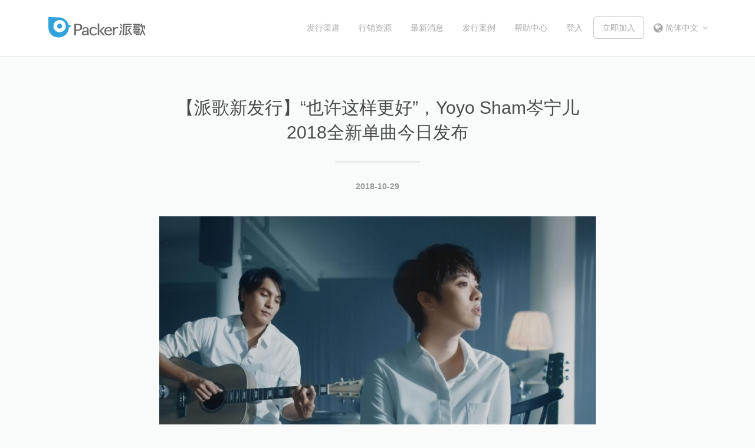

--- FILE ---
content_type: image/svg+xml
request_url: https://packer.streetvoice.cn/wp-content/themes/twentyseventeen/assets/images/logo-b.svg
body_size: 12079
content:
<?xml version="1.0" encoding="UTF-8"?>
<svg width="165px" height="36px" viewBox="0 0 165 36" version="1.1" xmlns="http://www.w3.org/2000/svg" xmlns:xlink="http://www.w3.org/1999/xlink">
    <!-- Generator: Sketch 43.1 (39012) - http://www.bohemiancoding.com/sketch -->
    <title>logo</title>
    <desc>Created with Sketch.</desc>
    <defs></defs>
    <g id="Page-1" stroke="none" stroke-width="1" fill="none" fill-rule="evenodd">
        <g id="SinglePost" transform="translate(-140.000000, -50.000000)">
            <g id="Header-Alt" transform="translate(140.000000, 50.000000)">
                <g id="logo">
                    <path d="M33.9886878,13.6890756 C31.9771124,6.63920168 25.3874688,1.43735294 17.4105319,1.43735294 C7.69947825,1.43735294 0,0.684453782 0,0.684453782 L0,18.6171429 C0,28.8839496 7.83820759,35.5915966 17.4105319,35.5915966 C26.9134916,35.5915966 34.6129698,27.9941597 34.7516991,18.6171429 L39.399132,16.29 L33.9886878,13.6890756 L33.9886878,13.6890756 Z M19.075284,26.7621429 C13.1792871,26.7621429 8.53185428,22.1763025 8.53185428,16.3584454 C8.53185428,10.5405882 13.1792871,5.9547479 19.075284,5.9547479 C24.9712808,5.9547479 29.6187136,10.5405882 29.6187136,16.3584454 C29.6187136,22.1763025 24.8325515,26.7621429 19.075284,26.7621429 L19.075284,26.7621429 Z" id="Shape" fill="#32A2DB"></path>
                    <ellipse id="Oval" fill="#32A2DB" cx="19.075284" cy="16.3584454" rx="4.23124481" ry="4.17516807"></ellipse>
                    <polygon id="Shape" fill="#666666" points="140.879643 19.3015966 138.105056 19.3015966 134.15127 23.1345378 139.977902 31.6217647 142.613759 31.6217647 136.995221 23.2714286"></polygon>
                    <polygon id="Shape" fill="#666666" points="155.793046 23.1345378 155.793046 21.2180672 154.544482 21.2180672 154.544482 14.3735294 155.793046 14.3735294 155.793046 12.4570588 154.544482 12.4570588 143.792959 12.4570588 143.792959 14.3735294 152.602272 14.3735294 152.602272 21.2180672 143.792959 21.2180672 143.792959 23.1345378 152.602272 23.1345378 152.602272 29.6368487 148.301662 29.6368487 148.301662 31.5533193 154.544482 31.5533193 154.544482 23.1345378"></polygon>
                    <path d="M150.451967,20.3967227 C151.145614,20.3967227 151.561802,19.8491597 151.561802,19.3015966 L151.561802,16.4268908 C151.561802,15.742437 151.006884,15.3317647 150.451967,15.3317647 L145.59644,15.3317647 C144.902793,15.3317647 144.486605,15.8793277 144.486605,16.4268908 L144.486605,19.3015966 C144.486605,19.9860504 145.041523,20.3967227 145.59644,20.3967227 L150.451967,20.3967227 L150.451967,20.3967227 Z M146.498181,17.1797899 L149.688956,17.1797899 L149.688956,18.3433613 L146.498181,18.3433613 C146.498181,18.4118067 146.498181,17.1797899 146.498181,17.1797899 L146.498181,17.1797899 Z" id="Shape" fill="#666666"></path>
                    <path d="M151.631166,27.7888235 L151.631166,24.982563 C151.631166,24.2981092 151.076249,23.887437 150.521332,23.887437 L145.665805,23.887437 C144.972158,23.887437 144.55597,24.435 144.55597,24.982563 L144.55597,27.8572689 C144.55597,28.5417227 145.110887,28.952395 145.665805,28.952395 L150.521332,28.952395 C151.145614,29.0208403 151.631166,28.4732773 151.631166,27.7888235 L151.631166,27.7888235 Z M149.688956,27.0359244 L146.498181,27.0359244 L146.498181,25.8723529 L149.688956,25.8723529 L149.688956,27.0359244 L149.688956,27.0359244 Z" id="Shape" fill="#666666"></path>
                    <polygon id="Shape" fill="#666666" points="164.46363 31.4164286 160.579209 22.7923109 160.579209 17.1797899 162.174596 17.1797899 162.174596 21.2180672 164.116807 21.2180672 164.116807 15.2633193 158.22081 15.2633193 159.469374 12.7308403 157.665893 11.772605 155.030035 17.1797899 158.567633 17.1797899 158.567633 22.7238655 154.821941 31.5533193 156.764152 32.2377731 159.608103 25.3932353 162.590784 32.2377731"></polygon>
                    <polygon id="Shape" fill="#666666" points="140.879643 14.4419748 140.879643 12.4570588 126.937344 12.4570588 126.937344 12.5939496 125.758145 31.8955462 128.047179 32.032437 129.157014 14.4419748"></polygon>
                    <polygon id="Shape" fill="#666666" points="132.833341 28.8155042 132.833341 17.8642437 140.879643 17.8642437 140.879643 15.9477731 130.683036 15.9477731 130.683036 16.1531092 130.683036 17.8642437 130.683036 29.7737395 129.295743 30.3213025 130.128119 32.1693277 136.509668 29.4315126 135.746657 27.6519328"></polygon>
                    <rect id="Rectangle-path" fill="#666666" transform="translate(123.305074, 14.372489) rotate(220.648527) translate(-123.305074, -14.372489) " x="121.050781" y="13.4827224" width="4.50858546" height="1.77953325"></rect>
                    <rect id="Rectangle-path" fill="#666666" transform="translate(123.213075, 19.154727) rotate(220.648527) translate(-123.213075, -19.154727) " x="120.958783" y="18.2649599" width="4.50858546" height="1.77953325"></rect>
                    <path d="M122.220547,31.4848739 C122.428641,30.595084 124.717675,23.887437 124.787039,23.4767647 C124.162757,23.3398739 123.330381,23.1345378 122.706099,22.9976471 C122.081817,25.2563445 120.694524,29.0892857 120.070242,31.0057563 L122.220547,31.4848739 Z" id="Shape" fill="#666666"></path>
                    <path d="M46.8211515,31.8271008 L44.1159294,31.8271008 L44.1159294,12.5939496 L49.9425616,12.5939496 C52.162231,12.5939496 53.6882538,12.7992857 54.5899945,13.209958 C55.4917352,13.6206303 56.1853818,14.2366387 56.6709345,15.0579832 C57.1564872,15.8793277 57.3645812,16.7691176 57.3645812,17.8642437 C57.3645812,19.6438235 56.6709345,21.1496218 55.3530058,22.3816387 C54.0350771,23.6136555 52.0235017,24.2296639 49.3876443,24.2296639 L46.8211515,24.2296639 L46.8211515,31.8271008 L46.8211515,31.8271008 L46.8211515,31.8271008 L46.8211515,31.8271008 Z M46.8211515,22.3131933 L48.6246329,22.3131933 C51.0523963,22.3131933 52.5784191,21.902521 53.3414304,21.0127311 C54.1044418,20.1913866 54.4512651,19.1647059 54.4512651,17.9326891 C54.4512651,16.9060084 54.1738064,16.0846639 53.5495244,15.4002101 C52.9252424,14.7842017 51.746043,14.4419748 49.9425616,14.4419748 L46.8211515,14.4419748 C46.8211515,14.5104202 46.8211515,22.3131933 46.8211515,22.3131933 L46.8211515,22.3131933 Z" id="Shape" fill="#666666"></path>
                    <path d="M79.838734,28.2679412 L82.335862,28.2679412 L82.335862,28.4048319 C82.335862,29.0208403 82.0584034,29.6368487 81.5728507,30.2528571 C81.087298,30.8688655 80.3936513,31.3479832 79.5612753,31.6902101 C78.7288993,32.032437 77.7577939,32.1693277 76.5785945,32.1693277 C74.3589251,32.1693277 72.6248084,31.5533193 71.445609,30.2528571 C70.2664096,28.952395 69.6421276,27.1728151 69.6421276,24.9141176 C69.6421276,22.6554202 70.2664096,20.8758403 71.445609,19.5753782 C72.6248084,18.274916 74.3589251,17.6589076 76.5785945,17.6589076 C77.7577939,17.6589076 78.7288993,17.7957983 79.5612753,18.1380252 C80.3936513,18.4802521 81.087298,18.9593697 81.5728507,19.5069328 C82.0584034,20.1229412 82.335862,20.7389496 82.335862,21.4234034 L82.335862,21.5602941 L79.838734,21.5602941 L79.838734,21.4234034 C79.838734,20.9442857 79.6306399,20.4651681 79.1450873,20.1229412 C78.6595346,19.7122689 77.8271586,19.5753782 76.7866885,19.5753782 C75.5381245,19.5753782 74.4282898,19.9860504 73.5959138,20.8758403 C72.7635377,21.6971849 72.277985,23.0660924 72.277985,24.982563 C72.277985,26.8990336 72.6941731,28.2679412 73.5959138,29.0892857 C74.4282898,29.9106303 75.5381245,30.3897479 76.7866885,30.3897479 C77.8271586,30.3897479 78.6595346,30.1844118 79.1450873,29.8421849 C79.6306399,29.4315126 79.9080986,29.0208403 79.9080986,28.5417227 L79.9080986,28.2679412 L79.838734,28.2679412 Z" id="Shape" fill="#666666"></path>
                    <polygon id="Shape" fill="#666666" points="86.2896482 31.8271008 83.6537907 31.8271008 83.6537907 11.8410504 86.2896482 11.8410504 86.2896482 24.5718908 92.9486564 18.0011345 95.8619725 18.0011345 89.3416936 24.435 96.0700665 31.8271008 92.9486564 31.8271008 86.2896482 24.5718908 86.2896482 31.8271008"></polygon>
                    <path d="M105.226203,28.2679412 L107.723331,28.2679412 L107.723331,28.4048319 C107.723331,29.0208403 107.445872,29.6368487 106.96032,30.2528571 C106.474767,30.8688655 105.78112,31.3479832 104.879379,31.6902101 C104.047003,32.032437 103.075898,32.1693277 101.966063,32.1693277 C99.7463939,32.1693277 98.0122772,31.4848739 96.7637132,30.1159664 C95.5151491,28.7470588 94.9602318,27.0359244 94.9602318,24.982563 C94.9602318,22.8607563 95.5845138,21.0811765 96.9024425,19.7122689 C98.2203712,18.3433613 99.8157586,17.5904622 101.896699,17.5904622 C103.006533,17.5904622 104.047003,17.7957983 104.948744,18.274916 C105.850485,18.7540336 106.544131,19.4384874 107.099049,20.3967227 C107.653966,21.354958 107.86206,22.7238655 107.86206,24.435 L107.86206,25.1878992 L97.4573599,25.1878992 C97.4573599,26.6936975 97.8735479,27.8572689 98.7059239,28.8155042 C99.5382999,29.7737395 100.717499,30.2528571 102.174157,30.2528571 C103.214627,30.2528571 104.047003,30.047521 104.532556,29.6368487 C105.018109,29.2261765 105.295567,28.8155042 105.295567,28.3363866 L105.226203,28.2679412 L105.226203,28.2679412 L105.226203,28.2679412 Z M97.5960892,23.4767647 L105.434297,23.4767647 L105.434297,23.2029832 C105.434297,22.5869748 105.295567,21.902521 104.948744,21.354958 C104.601921,20.7389496 104.185733,20.3282773 103.630815,19.9860504 C103.075898,19.7122689 102.382251,19.5753782 101.61924,19.5753782 C100.717499,19.5753782 99.8851233,19.917605 99.1221119,20.6020588 C98.2897359,21.2865126 97.8041832,22.2447479 97.5960892,23.4767647 L97.5960892,23.4767647 Z" id="Shape" fill="#666666"></path>
                    <path d="M112.093305,31.8271008 L109.596177,31.8271008 L109.596177,18.0011345 L112.093305,18.0011345 L112.093305,20.4651681 C112.509493,19.7807143 112.995046,19.2331513 113.480598,18.822479 C113.966151,18.4118067 114.521068,18.1380252 115.075986,17.9326891 C115.630903,17.7273529 116.18582,17.6589076 116.810103,17.6589076 C117.36502,17.6589076 117.781208,17.7273529 118.197396,17.8642437 L118.197396,20.2598319 C117.573114,19.9860504 116.948832,19.8491597 116.255185,19.8491597 C115.28408,19.8491597 114.382339,20.2598319 113.480598,21.0127311 C112.578858,21.7656303 112.093305,23.1345378 112.093305,25.0510084 L112.093305,31.8271008 L112.093305,31.8271008 L112.093305,31.8271008 Z" id="Shape" fill="#666666"></path>
                    <path d="M65.9658002,31.7586555 C65.6883415,31.0057563 65.6189768,30.3897479 65.6189768,29.9106303 C65.6189768,30.3213025 63.8848601,31.2110924 63.6074014,31.4164286 C61.80392,32.3062185 59.5842506,32.5115546 57.9888632,31.2110924 C56.3241112,29.8421849 56.2547465,27.3097059 57.6420399,25.8039076 C58.8212393,24.5034454 60.555356,24.435 62.220108,24.2296639 C62.5669314,24.1612185 65.6189768,23.9558824 65.6189768,23.4767647 L65.6189768,21.9709664 C65.6189768,21.1496218 65.3415181,20.5336134 64.7172361,20.2598319 C64.1623188,19.917605 63.6767661,19.7807143 62.9137547,19.7807143 C61.9426494,19.7807143 61.4570967,19.9860504 60.9021793,20.3967227 C60.347262,20.807395 60.0698033,21.2865126 60.0698033,21.8340756 L60.0698033,22.0394118 L57.4339459,22.0394118 L57.4339459,21.8340756 C57.4339459,21.2180672 57.7114046,20.6020588 58.2663219,19.9860504 C60.2778973,17.6589076 65.4802475,17.1113445 67.4918229,19.7807143 C68.5322929,21.1496218 68.0467402,23.4083193 68.0467402,24.982563 C68.0467402,27.3097059 68.1854696,29.6368487 68.5322929,31.9639916 C68.1854696,31.7586555 65.9658002,31.8271008 65.9658002,31.7586555 L65.9658002,31.7586555 Z M65.4802475,25.3932353 L64.7866008,25.5301261 C62.4282021,26.0776891 60.9021793,26.1461345 60.2778973,26.6252521 C59.5842506,27.1728151 59.0293333,28.062605 59.3761566,28.952395 C59.7923446,30.1844118 61.3183673,30.3897479 62.4282021,30.047521 C63.4686721,29.7052941 64.5091421,29.1577311 65.0640595,28.1310504 C65.2721535,27.7203782 65.4108828,27.3097059 65.4108828,26.8305882 C65.4802475,26.7621429 65.4802475,25.4616807 65.4802475,25.3932353 L65.4802475,25.3932353 Z" id="Shape" fill="#666666"></path>
                </g>
            </g>
        </g>
    </g>
</svg>